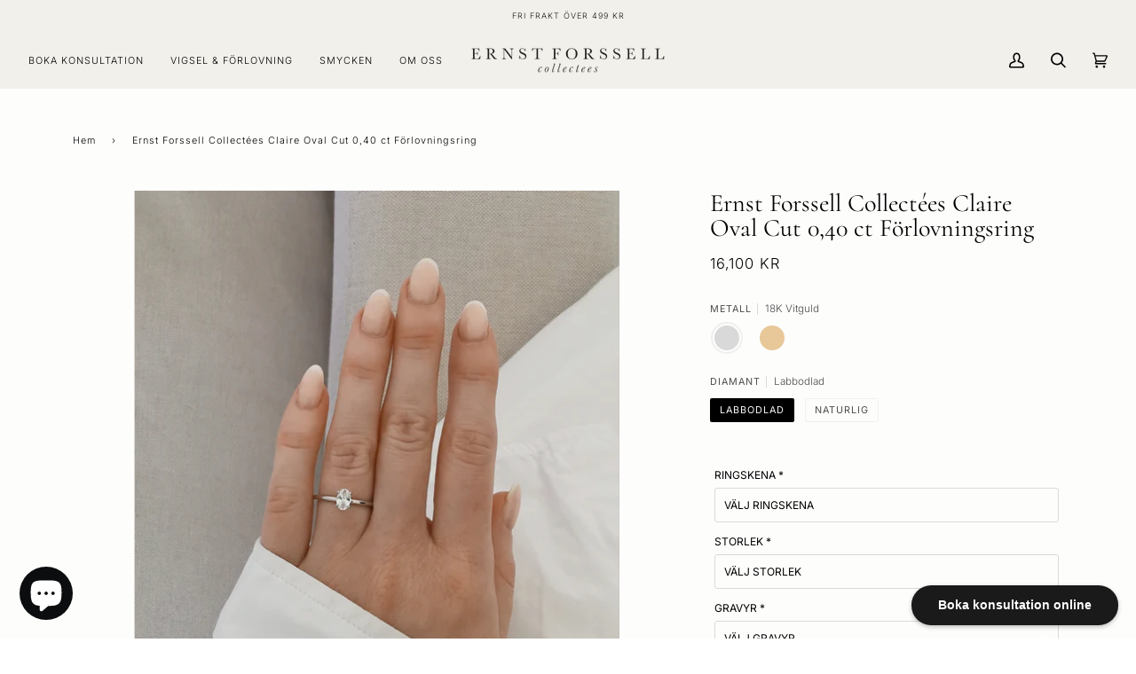

--- FILE ---
content_type: text/css
request_url: https://form-assets.mailchimp.com/snippet/fonts/34813705
body_size: 494
content:
@font-face{font-family: 'Cormorant-normal-400'; src: url(https://www.ernstforssell.se/cdn/fonts/cormorant/cormorant_n4.bd66e8e0031690b46374315bd1c15a17a8dcd450.woff2) format('woff2'), url(https://www.ernstforssell.se/cdn/fonts/cormorant/cormorant_n4.e5604516683cb4cc166c001f2ff5f387255e3b45.woff) format('woff'), url(https://form-assets.mailchimp.com/34813705/fonts/Cormorant-normal-400.woff2) format('woff2'), url(https://form-assets.mailchimp.com/34813705/fonts/Cormorant-normal-400.woff) format('woff');} @font-face{font-family: 'Cormorant-normal-500'; src: url(https://www.ernstforssell.se/cdn/fonts/cormorant/cormorant_n5.897f6a30ce53863d490505c0132c13f3a2107ba7.woff2) format('woff2'), url(https://www.ernstforssell.se/cdn/fonts/cormorant/cormorant_n5.2886c5c58d0eba0663ec9f724d5eb310c99287bf.woff) format('woff'), url(https://form-assets.mailchimp.com/34813705/fonts/Cormorant-normal-500.woff2) format('woff2'), url(https://form-assets.mailchimp.com/34813705/fonts/Cormorant-normal-500.woff) format('woff');} @font-face{font-family: 'Inter-normal-300'; src: url(https://www.ernstforssell.se/cdn/fonts/inter/inter_n3.6faba940d2e90c9f1c2e0c5c2750b84af59fecc0.woff2) format('woff2'), url(https://www.ernstforssell.se/cdn/fonts/inter/inter_n3.413aa818ec2103383c4ac7c3744c464d04b4db49.woff) format('woff'), url(https://form-assets.mailchimp.com/34813705/fonts/Inter-normal-300.woff2) format('woff2'), url(https://form-assets.mailchimp.com/34813705/fonts/Inter-normal-300.woff) format('woff');} @font-face{font-family: 'Inter-normal-400'; src: url(https://www.ernstforssell.se/cdn/fonts/inter/inter_n4.b2a3f24c19b4de56e8871f609e73ca7f6d2e2bb9.woff2) format('woff2'), url(https://www.ernstforssell.se/cdn/fonts/inter/inter_n4.af8052d517e0c9ffac7b814872cecc27ae1fa132.woff) format('woff'), url(https://form-assets.mailchimp.com/34813705/fonts/Inter-normal-400.woff2) format('woff2'), url(https://form-assets.mailchimp.com/34813705/fonts/Inter-normal-400.woff) format('woff');} @font-face{font-family: 'Inter-italic-300'; src: url(https://www.ernstforssell.se/cdn/fonts/inter/inter_i3.6d51b5c1aff0e6286c06ee460a22e95b7c89d160.woff2) format('woff2'), url(https://www.ernstforssell.se/cdn/fonts/inter/inter_i3.125e6a7560f210d08832797e294849204cda4973.woff) format('woff'), url(https://form-assets.mailchimp.com/34813705/fonts/Inter-italic-300.woff2) format('woff2'), url(https://form-assets.mailchimp.com/34813705/fonts/Inter-italic-300.woff) format('woff');} @font-face{font-family: 'Inter-italic-400'; src: url(https://www.ernstforssell.se/cdn/fonts/inter/inter_i4.feae1981dda792ab80d117249d9c7e0f1017e5b3.woff2) format('woff2'), url(https://www.ernstforssell.se/cdn/fonts/inter/inter_i4.62773b7113d5e5f02c71486623cf828884c85c6e.woff) format('woff'), url(https://form-assets.mailchimp.com/34813705/fonts/Inter-italic-400.woff2) format('woff2'), url(https://form-assets.mailchimp.com/34813705/fonts/Inter-italic-400.woff) format('woff');} @font-face{font-family: 'GTStandard-M-normal-450'; src: url(https://cdn.shopify.com/shop-assets/static_uploads/shoplift/GTStandard-MRegular.woff2) format('woff2'), url(https://form-assets.mailchimp.com/34813705/fonts/GTStandard-M-normal-450.woff2) format('woff2');} @font-face{font-family: 'GTStandard-M-normal-500'; src: url(https://cdn.shopify.com/shop-assets/static_uploads/shoplift/GTStandard-MMedium.woff2) format('woff2'), url(https://form-assets.mailchimp.com/34813705/fonts/GTStandard-M-normal-500.woff2) format('woff2');} @font-face{font-family: 'GTStandard-M-normal-600'; src: url(https://cdn.shopify.com/shop-assets/static_uploads/shoplift/GTStandard-MSemibold.woff2) format('woff2'), url(https://form-assets.mailchimp.com/34813705/fonts/GTStandard-M-normal-600.woff2) format('woff2');}